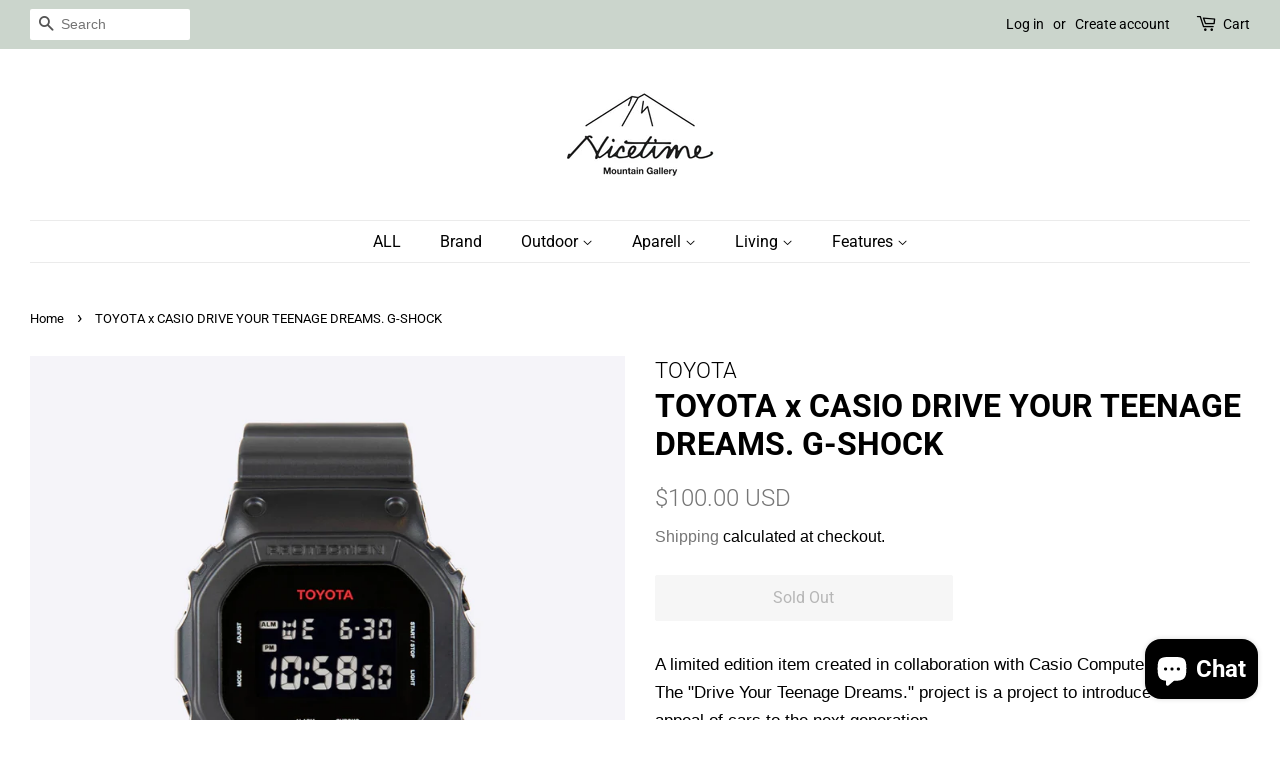

--- FILE ---
content_type: text/html; charset=utf-8
request_url: https://global.nicetime-mountain.com/products/126596
body_size: 16984
content:
<!doctype html>
<html class="no-js">
<head>

  <!-- Basic page needs ================================================== -->
  <meta charset="utf-8">
  <meta http-equiv="X-UA-Compatible" content="IE=edge,chrome=1">

  
  <link rel="shortcut icon" href="//global.nicetime-mountain.com/cdn/shop/files/icon-32x32_32x32.png?v=1620460694" type="image/png" />
  

  <!-- Title and description ================================================== -->
  <title>
  TOYOTA x CASIO DRIVE YOUR TEENAGE DREAMS. G-SHOCK &ndash; Nicetime Mountain Gallery
  </title>

  
  <meta name="description" content="A limited edition item created in collaboration with Casio Computer Co. The &quot;Drive Your Teenage Dreams.&quot; project is a project to introduce the new appeal of cars to the next generation. This &quot;G-SHOCK,&quot; inspired by the matte black Hiace, features the same matte black body and the TOYOTA logo that emerges in the dark. Sp">
  

  <!-- Social meta ================================================== -->
  <!-- /snippets/social-meta-tags.liquid -->




<meta property="og:site_name" content="Nicetime Mountain Gallery">
<meta property="og:url" content="https://global.nicetime-mountain.com/products/126596">
<meta property="og:title" content="TOYOTA x CASIO DRIVE YOUR TEENAGE DREAMS. G-SHOCK">
<meta property="og:type" content="product">
<meta property="og:description" content="A limited edition item created in collaboration with Casio Computer Co. The &quot;Drive Your Teenage Dreams.&quot; project is a project to introduce the new appeal of cars to the next generation. This &quot;G-SHOCK,&quot; inspired by the matte black Hiace, features the same matte black body and the TOYOTA logo that emerges in the dark. Sp">

  <meta property="og:price:amount" content="100.00">
  <meta property="og:price:currency" content="USD">

<meta property="og:image" content="http://global.nicetime-mountain.com/cdn/shop/products/01_5b110730-4787-47b9-9e7d-f3a81df7a5a6_1200x1200.jpg?v=1649243103"><meta property="og:image" content="http://global.nicetime-mountain.com/cdn/shop/products/02_f67aa9e4-352f-4380-a591-9a62095e5dfc_1200x1200.jpg?v=1649243103">
<meta property="og:image:secure_url" content="https://global.nicetime-mountain.com/cdn/shop/products/01_5b110730-4787-47b9-9e7d-f3a81df7a5a6_1200x1200.jpg?v=1649243103"><meta property="og:image:secure_url" content="https://global.nicetime-mountain.com/cdn/shop/products/02_f67aa9e4-352f-4380-a591-9a62095e5dfc_1200x1200.jpg?v=1649243103">


<meta name="twitter:card" content="summary_large_image">
<meta name="twitter:title" content="TOYOTA x CASIO DRIVE YOUR TEENAGE DREAMS. G-SHOCK">
<meta name="twitter:description" content="A limited edition item created in collaboration with Casio Computer Co. The &quot;Drive Your Teenage Dreams.&quot; project is a project to introduce the new appeal of cars to the next generation. This &quot;G-SHOCK,&quot; inspired by the matte black Hiace, features the same matte black body and the TOYOTA logo that emerges in the dark. Sp">


  <!-- Helpers ================================================== -->
  <link rel="canonical" href="https://global.nicetime-mountain.com/products/126596">
  <meta name="viewport" content="width=device-width,initial-scale=1">
  <meta name="theme-color" content="#767676">

  <!-- CSS ================================================== -->
  <link href="//global.nicetime-mountain.com/cdn/shop/t/7/assets/timber.scss.css?v=46200175836429877721759259795" rel="stylesheet" type="text/css" media="all" />
  <link href="//global.nicetime-mountain.com/cdn/shop/t/7/assets/theme.scss.css?v=114733802542215219531759259794" rel="stylesheet" type="text/css" media="all" />
  <link href="//global.nicetime-mountain.com/cdn/shop/t/7/assets/bundle.css?541" rel="stylesheet" type="text/css" media="all" />
  <link href="//global.nicetime-mountain.com/cdn/shop/t/7/assets/item-description.css?v=171513595334684206561645948575" rel="stylesheet" type="text/css" media="all" />
  <script>
    window.theme = window.theme || {};

    var theme = {
      strings: {
        addToCart: "Add to Cart",
        soldOut: "Sold Out",
        unavailable: "Unavailable",
        zoomClose: "Close (Esc)",
        zoomPrev: "Previous (Left arrow key)",
        zoomNext: "Next (Right arrow key)",
        addressError: "Error looking up that address",
        addressNoResults: "No results for that address",
        addressQueryLimit: "You have exceeded the Google API usage limit. Consider upgrading to a \u003ca href=\"https:\/\/developers.google.com\/maps\/premium\/usage-limits\"\u003ePremium Plan\u003c\/a\u003e.",
        authError: "There was a problem authenticating your Google Maps API Key."
      },
      settings: {
        // Adding some settings to allow the editor to update correctly when they are changed
        enableWideLayout: true,
        typeAccentTransform: false,
        typeAccentSpacing: false,
        baseFontSize: '17px',
        headerBaseFontSize: '32px',
        accentFontSize: '16px'
      },
      variables: {
        mediaQueryMedium: 'screen and (max-width: 768px)',
        bpSmall: false
      },
      moneyFormat: "${{amount}} USD"
    }

    document.documentElement.className = document.documentElement.className.replace('no-js', 'supports-js');
  </script>

  <!-- Header hook for plugins ================================================== -->
  <script>window.performance && window.performance.mark && window.performance.mark('shopify.content_for_header.start');</script><meta name="facebook-domain-verification" content="joy7makhnpw20djw4ndlr4rpgmrww3">
<meta id="shopify-digital-wallet" name="shopify-digital-wallet" content="/27088224337/digital_wallets/dialog">
<meta name="shopify-checkout-api-token" content="96611272ab6b848c59e14b666fcd4d92">
<link rel="alternate" type="application/json+oembed" href="https://global.nicetime-mountain.com/products/126596.oembed">
<script async="async" src="/checkouts/internal/preloads.js?locale=en-US"></script>
<link rel="preconnect" href="https://shop.app" crossorigin="anonymous">
<script async="async" src="https://shop.app/checkouts/internal/preloads.js?locale=en-US&shop_id=27088224337" crossorigin="anonymous"></script>
<script id="shopify-features" type="application/json">{"accessToken":"96611272ab6b848c59e14b666fcd4d92","betas":["rich-media-storefront-analytics"],"domain":"global.nicetime-mountain.com","predictiveSearch":true,"shopId":27088224337,"locale":"en"}</script>
<script>var Shopify = Shopify || {};
Shopify.shop = "fukaya.myshopify.com";
Shopify.locale = "en";
Shopify.currency = {"active":"USD","rate":"1.0"};
Shopify.country = "US";
Shopify.theme = {"name":"Minimal-custom","id":83031064657,"schema_name":"Minimal","schema_version":"11.7.19","theme_store_id":380,"role":"main"};
Shopify.theme.handle = "null";
Shopify.theme.style = {"id":null,"handle":null};
Shopify.cdnHost = "global.nicetime-mountain.com/cdn";
Shopify.routes = Shopify.routes || {};
Shopify.routes.root = "/";</script>
<script type="module">!function(o){(o.Shopify=o.Shopify||{}).modules=!0}(window);</script>
<script>!function(o){function n(){var o=[];function n(){o.push(Array.prototype.slice.apply(arguments))}return n.q=o,n}var t=o.Shopify=o.Shopify||{};t.loadFeatures=n(),t.autoloadFeatures=n()}(window);</script>
<script>
  window.ShopifyPay = window.ShopifyPay || {};
  window.ShopifyPay.apiHost = "shop.app\/pay";
  window.ShopifyPay.redirectState = null;
</script>
<script id="shop-js-analytics" type="application/json">{"pageType":"product"}</script>
<script defer="defer" async type="module" src="//global.nicetime-mountain.com/cdn/shopifycloud/shop-js/modules/v2/client.init-shop-cart-sync_D0dqhulL.en.esm.js"></script>
<script defer="defer" async type="module" src="//global.nicetime-mountain.com/cdn/shopifycloud/shop-js/modules/v2/chunk.common_CpVO7qML.esm.js"></script>
<script type="module">
  await import("//global.nicetime-mountain.com/cdn/shopifycloud/shop-js/modules/v2/client.init-shop-cart-sync_D0dqhulL.en.esm.js");
await import("//global.nicetime-mountain.com/cdn/shopifycloud/shop-js/modules/v2/chunk.common_CpVO7qML.esm.js");

  window.Shopify.SignInWithShop?.initShopCartSync?.({"fedCMEnabled":true,"windoidEnabled":true});

</script>
<script>
  window.Shopify = window.Shopify || {};
  if (!window.Shopify.featureAssets) window.Shopify.featureAssets = {};
  window.Shopify.featureAssets['shop-js'] = {"shop-cart-sync":["modules/v2/client.shop-cart-sync_D9bwt38V.en.esm.js","modules/v2/chunk.common_CpVO7qML.esm.js"],"init-fed-cm":["modules/v2/client.init-fed-cm_BJ8NPuHe.en.esm.js","modules/v2/chunk.common_CpVO7qML.esm.js"],"init-shop-email-lookup-coordinator":["modules/v2/client.init-shop-email-lookup-coordinator_pVrP2-kG.en.esm.js","modules/v2/chunk.common_CpVO7qML.esm.js"],"shop-cash-offers":["modules/v2/client.shop-cash-offers_CNh7FWN-.en.esm.js","modules/v2/chunk.common_CpVO7qML.esm.js","modules/v2/chunk.modal_DKF6x0Jh.esm.js"],"init-shop-cart-sync":["modules/v2/client.init-shop-cart-sync_D0dqhulL.en.esm.js","modules/v2/chunk.common_CpVO7qML.esm.js"],"init-windoid":["modules/v2/client.init-windoid_DaoAelzT.en.esm.js","modules/v2/chunk.common_CpVO7qML.esm.js"],"shop-toast-manager":["modules/v2/client.shop-toast-manager_1DND8Tac.en.esm.js","modules/v2/chunk.common_CpVO7qML.esm.js"],"pay-button":["modules/v2/client.pay-button_CFeQi1r6.en.esm.js","modules/v2/chunk.common_CpVO7qML.esm.js"],"shop-button":["modules/v2/client.shop-button_Ca94MDdQ.en.esm.js","modules/v2/chunk.common_CpVO7qML.esm.js"],"shop-login-button":["modules/v2/client.shop-login-button_DPYNfp1Z.en.esm.js","modules/v2/chunk.common_CpVO7qML.esm.js","modules/v2/chunk.modal_DKF6x0Jh.esm.js"],"avatar":["modules/v2/client.avatar_BTnouDA3.en.esm.js"],"shop-follow-button":["modules/v2/client.shop-follow-button_BMKh4nJE.en.esm.js","modules/v2/chunk.common_CpVO7qML.esm.js","modules/v2/chunk.modal_DKF6x0Jh.esm.js"],"init-customer-accounts-sign-up":["modules/v2/client.init-customer-accounts-sign-up_CJXi5kRN.en.esm.js","modules/v2/client.shop-login-button_DPYNfp1Z.en.esm.js","modules/v2/chunk.common_CpVO7qML.esm.js","modules/v2/chunk.modal_DKF6x0Jh.esm.js"],"init-shop-for-new-customer-accounts":["modules/v2/client.init-shop-for-new-customer-accounts_BoBxkgWu.en.esm.js","modules/v2/client.shop-login-button_DPYNfp1Z.en.esm.js","modules/v2/chunk.common_CpVO7qML.esm.js","modules/v2/chunk.modal_DKF6x0Jh.esm.js"],"init-customer-accounts":["modules/v2/client.init-customer-accounts_DCuDTzpR.en.esm.js","modules/v2/client.shop-login-button_DPYNfp1Z.en.esm.js","modules/v2/chunk.common_CpVO7qML.esm.js","modules/v2/chunk.modal_DKF6x0Jh.esm.js"],"checkout-modal":["modules/v2/client.checkout-modal_U_3e4VxF.en.esm.js","modules/v2/chunk.common_CpVO7qML.esm.js","modules/v2/chunk.modal_DKF6x0Jh.esm.js"],"lead-capture":["modules/v2/client.lead-capture_DEgn0Z8u.en.esm.js","modules/v2/chunk.common_CpVO7qML.esm.js","modules/v2/chunk.modal_DKF6x0Jh.esm.js"],"shop-login":["modules/v2/client.shop-login_CoM5QKZ_.en.esm.js","modules/v2/chunk.common_CpVO7qML.esm.js","modules/v2/chunk.modal_DKF6x0Jh.esm.js"],"payment-terms":["modules/v2/client.payment-terms_BmrqWn8r.en.esm.js","modules/v2/chunk.common_CpVO7qML.esm.js","modules/v2/chunk.modal_DKF6x0Jh.esm.js"]};
</script>
<script>(function() {
  var isLoaded = false;
  function asyncLoad() {
    if (isLoaded) return;
    isLoaded = true;
    var urls = ["https:\/\/instafeed.nfcube.com\/cdn\/30b8430c7ed1b050a431df96fb557af3.js?shop=fukaya.myshopify.com"];
    for (var i = 0; i < urls.length; i++) {
      var s = document.createElement('script');
      s.type = 'text/javascript';
      s.async = true;
      s.src = urls[i];
      var x = document.getElementsByTagName('script')[0];
      x.parentNode.insertBefore(s, x);
    }
  };
  if(window.attachEvent) {
    window.attachEvent('onload', asyncLoad);
  } else {
    window.addEventListener('load', asyncLoad, false);
  }
})();</script>
<script id="__st">var __st={"a":27088224337,"offset":32400,"reqid":"09b0b02b-2fb3-4915-91be-12096a3f2335-1764760132","pageurl":"global.nicetime-mountain.com\/products\/126596","u":"20c0c9295256","p":"product","rtyp":"product","rid":7240988786860};</script>
<script>window.ShopifyPaypalV4VisibilityTracking = true;</script>
<script id="captcha-bootstrap">!function(){'use strict';const t='contact',e='account',n='new_comment',o=[[t,t],['blogs',n],['comments',n],[t,'customer']],c=[[e,'customer_login'],[e,'guest_login'],[e,'recover_customer_password'],[e,'create_customer']],r=t=>t.map((([t,e])=>`form[action*='/${t}']:not([data-nocaptcha='true']) input[name='form_type'][value='${e}']`)).join(','),a=t=>()=>t?[...document.querySelectorAll(t)].map((t=>t.form)):[];function s(){const t=[...o],e=r(t);return a(e)}const i='password',u='form_key',d=['recaptcha-v3-token','g-recaptcha-response','h-captcha-response',i],f=()=>{try{return window.sessionStorage}catch{return}},m='__shopify_v',_=t=>t.elements[u];function p(t,e,n=!1){try{const o=window.sessionStorage,c=JSON.parse(o.getItem(e)),{data:r}=function(t){const{data:e,action:n}=t;return t[m]||n?{data:e,action:n}:{data:t,action:n}}(c);for(const[e,n]of Object.entries(r))t.elements[e]&&(t.elements[e].value=n);n&&o.removeItem(e)}catch(o){console.error('form repopulation failed',{error:o})}}const l='form_type',E='cptcha';function T(t){t.dataset[E]=!0}const w=window,h=w.document,L='Shopify',v='ce_forms',y='captcha';let A=!1;((t,e)=>{const n=(g='f06e6c50-85a8-45c8-87d0-21a2b65856fe',I='https://cdn.shopify.com/shopifycloud/storefront-forms-hcaptcha/ce_storefront_forms_captcha_hcaptcha.v1.5.2.iife.js',D={infoText:'Protected by hCaptcha',privacyText:'Privacy',termsText:'Terms'},(t,e,n)=>{const o=w[L][v],c=o.bindForm;if(c)return c(t,g,e,D).then(n);var r;o.q.push([[t,g,e,D],n]),r=I,A||(h.body.append(Object.assign(h.createElement('script'),{id:'captcha-provider',async:!0,src:r})),A=!0)});var g,I,D;w[L]=w[L]||{},w[L][v]=w[L][v]||{},w[L][v].q=[],w[L][y]=w[L][y]||{},w[L][y].protect=function(t,e){n(t,void 0,e),T(t)},Object.freeze(w[L][y]),function(t,e,n,w,h,L){const[v,y,A,g]=function(t,e,n){const i=e?o:[],u=t?c:[],d=[...i,...u],f=r(d),m=r(i),_=r(d.filter((([t,e])=>n.includes(e))));return[a(f),a(m),a(_),s()]}(w,h,L),I=t=>{const e=t.target;return e instanceof HTMLFormElement?e:e&&e.form},D=t=>v().includes(t);t.addEventListener('submit',(t=>{const e=I(t);if(!e)return;const n=D(e)&&!e.dataset.hcaptchaBound&&!e.dataset.recaptchaBound,o=_(e),c=g().includes(e)&&(!o||!o.value);(n||c)&&t.preventDefault(),c&&!n&&(function(t){try{if(!f())return;!function(t){const e=f();if(!e)return;const n=_(t);if(!n)return;const o=n.value;o&&e.removeItem(o)}(t);const e=Array.from(Array(32),(()=>Math.random().toString(36)[2])).join('');!function(t,e){_(t)||t.append(Object.assign(document.createElement('input'),{type:'hidden',name:u})),t.elements[u].value=e}(t,e),function(t,e){const n=f();if(!n)return;const o=[...t.querySelectorAll(`input[type='${i}']`)].map((({name:t})=>t)),c=[...d,...o],r={};for(const[a,s]of new FormData(t).entries())c.includes(a)||(r[a]=s);n.setItem(e,JSON.stringify({[m]:1,action:t.action,data:r}))}(t,e)}catch(e){console.error('failed to persist form',e)}}(e),e.submit())}));const S=(t,e)=>{t&&!t.dataset[E]&&(n(t,e.some((e=>e===t))),T(t))};for(const o of['focusin','change'])t.addEventListener(o,(t=>{const e=I(t);D(e)&&S(e,y())}));const B=e.get('form_key'),M=e.get(l),P=B&&M;t.addEventListener('DOMContentLoaded',(()=>{const t=y();if(P)for(const e of t)e.elements[l].value===M&&p(e,B);[...new Set([...A(),...v().filter((t=>'true'===t.dataset.shopifyCaptcha))])].forEach((e=>S(e,t)))}))}(h,new URLSearchParams(w.location.search),n,t,e,['guest_login'])})(!0,!0)}();</script>
<script integrity="sha256-52AcMU7V7pcBOXWImdc/TAGTFKeNjmkeM1Pvks/DTgc=" data-source-attribution="shopify.loadfeatures" defer="defer" src="//global.nicetime-mountain.com/cdn/shopifycloud/storefront/assets/storefront/load_feature-81c60534.js" crossorigin="anonymous"></script>
<script crossorigin="anonymous" defer="defer" src="//global.nicetime-mountain.com/cdn/shopifycloud/storefront/assets/shopify_pay/storefront-65b4c6d7.js?v=20250812"></script>
<script data-source-attribution="shopify.dynamic_checkout.dynamic.init">var Shopify=Shopify||{};Shopify.PaymentButton=Shopify.PaymentButton||{isStorefrontPortableWallets:!0,init:function(){window.Shopify.PaymentButton.init=function(){};var t=document.createElement("script");t.src="https://global.nicetime-mountain.com/cdn/shopifycloud/portable-wallets/latest/portable-wallets.en.js",t.type="module",document.head.appendChild(t)}};
</script>
<script data-source-attribution="shopify.dynamic_checkout.buyer_consent">
  function portableWalletsHideBuyerConsent(e){var t=document.getElementById("shopify-buyer-consent"),n=document.getElementById("shopify-subscription-policy-button");t&&n&&(t.classList.add("hidden"),t.setAttribute("aria-hidden","true"),n.removeEventListener("click",e))}function portableWalletsShowBuyerConsent(e){var t=document.getElementById("shopify-buyer-consent"),n=document.getElementById("shopify-subscription-policy-button");t&&n&&(t.classList.remove("hidden"),t.removeAttribute("aria-hidden"),n.addEventListener("click",e))}window.Shopify?.PaymentButton&&(window.Shopify.PaymentButton.hideBuyerConsent=portableWalletsHideBuyerConsent,window.Shopify.PaymentButton.showBuyerConsent=portableWalletsShowBuyerConsent);
</script>
<script>
  function portableWalletsCleanup(e){e&&e.src&&console.error("Failed to load portable wallets script "+e.src);var t=document.querySelectorAll("shopify-accelerated-checkout .shopify-payment-button__skeleton, shopify-accelerated-checkout-cart .wallet-cart-button__skeleton"),e=document.getElementById("shopify-buyer-consent");for(let e=0;e<t.length;e++)t[e].remove();e&&e.remove()}function portableWalletsNotLoadedAsModule(e){e instanceof ErrorEvent&&"string"==typeof e.message&&e.message.includes("import.meta")&&"string"==typeof e.filename&&e.filename.includes("portable-wallets")&&(window.removeEventListener("error",portableWalletsNotLoadedAsModule),window.Shopify.PaymentButton.failedToLoad=e,"loading"===document.readyState?document.addEventListener("DOMContentLoaded",window.Shopify.PaymentButton.init):window.Shopify.PaymentButton.init())}window.addEventListener("error",portableWalletsNotLoadedAsModule);
</script>

<script type="module" src="https://global.nicetime-mountain.com/cdn/shopifycloud/portable-wallets/latest/portable-wallets.en.js" onError="portableWalletsCleanup(this)" crossorigin="anonymous"></script>
<script nomodule>
  document.addEventListener("DOMContentLoaded", portableWalletsCleanup);
</script>

<link id="shopify-accelerated-checkout-styles" rel="stylesheet" media="screen" href="https://global.nicetime-mountain.com/cdn/shopifycloud/portable-wallets/latest/accelerated-checkout-backwards-compat.css" crossorigin="anonymous">
<style id="shopify-accelerated-checkout-cart">
        #shopify-buyer-consent {
  margin-top: 1em;
  display: inline-block;
  width: 100%;
}

#shopify-buyer-consent.hidden {
  display: none;
}

#shopify-subscription-policy-button {
  background: none;
  border: none;
  padding: 0;
  text-decoration: underline;
  font-size: inherit;
  cursor: pointer;
}

#shopify-subscription-policy-button::before {
  box-shadow: none;
}

      </style>

<script>window.performance && window.performance.mark && window.performance.mark('shopify.content_for_header.end');</script>

  <script src="//global.nicetime-mountain.com/cdn/shop/t/7/assets/jquery-2.2.3.min.js?v=58211863146907186831591946482" type="text/javascript"></script>

  <script src="//global.nicetime-mountain.com/cdn/shop/t/7/assets/lazysizes.min.js?v=155223123402716617051591946486" async="async"></script>

  
  

<script src="https://cdn.shopify.com/extensions/7bc9bb47-adfa-4267-963e-cadee5096caf/inbox-1252/assets/inbox-chat-loader.js" type="text/javascript" defer="defer"></script>
<link href="https://monorail-edge.shopifysvc.com" rel="dns-prefetch">
<script>(function(){if ("sendBeacon" in navigator && "performance" in window) {try {var session_token_from_headers = performance.getEntriesByType('navigation')[0].serverTiming.find(x => x.name == '_s').description;} catch {var session_token_from_headers = undefined;}var session_cookie_matches = document.cookie.match(/_shopify_s=([^;]*)/);var session_token_from_cookie = session_cookie_matches && session_cookie_matches.length === 2 ? session_cookie_matches[1] : "";var session_token = session_token_from_headers || session_token_from_cookie || "";function handle_abandonment_event(e) {var entries = performance.getEntries().filter(function(entry) {return /monorail-edge.shopifysvc.com/.test(entry.name);});if (!window.abandonment_tracked && entries.length === 0) {window.abandonment_tracked = true;var currentMs = Date.now();var navigation_start = performance.timing.navigationStart;var payload = {shop_id: 27088224337,url: window.location.href,navigation_start,duration: currentMs - navigation_start,session_token,page_type: "product"};window.navigator.sendBeacon("https://monorail-edge.shopifysvc.com/v1/produce", JSON.stringify({schema_id: "online_store_buyer_site_abandonment/1.1",payload: payload,metadata: {event_created_at_ms: currentMs,event_sent_at_ms: currentMs}}));}}window.addEventListener('pagehide', handle_abandonment_event);}}());</script>
<script id="web-pixels-manager-setup">(function e(e,d,r,n,o){if(void 0===o&&(o={}),!Boolean(null===(a=null===(i=window.Shopify)||void 0===i?void 0:i.analytics)||void 0===a?void 0:a.replayQueue)){var i,a;window.Shopify=window.Shopify||{};var t=window.Shopify;t.analytics=t.analytics||{};var s=t.analytics;s.replayQueue=[],s.publish=function(e,d,r){return s.replayQueue.push([e,d,r]),!0};try{self.performance.mark("wpm:start")}catch(e){}var l=function(){var e={modern:/Edge?\/(1{2}[4-9]|1[2-9]\d|[2-9]\d{2}|\d{4,})\.\d+(\.\d+|)|Firefox\/(1{2}[4-9]|1[2-9]\d|[2-9]\d{2}|\d{4,})\.\d+(\.\d+|)|Chrom(ium|e)\/(9{2}|\d{3,})\.\d+(\.\d+|)|(Maci|X1{2}).+ Version\/(15\.\d+|(1[6-9]|[2-9]\d|\d{3,})\.\d+)([,.]\d+|)( \(\w+\)|)( Mobile\/\w+|) Safari\/|Chrome.+OPR\/(9{2}|\d{3,})\.\d+\.\d+|(CPU[ +]OS|iPhone[ +]OS|CPU[ +]iPhone|CPU IPhone OS|CPU iPad OS)[ +]+(15[._]\d+|(1[6-9]|[2-9]\d|\d{3,})[._]\d+)([._]\d+|)|Android:?[ /-](13[3-9]|1[4-9]\d|[2-9]\d{2}|\d{4,})(\.\d+|)(\.\d+|)|Android.+Firefox\/(13[5-9]|1[4-9]\d|[2-9]\d{2}|\d{4,})\.\d+(\.\d+|)|Android.+Chrom(ium|e)\/(13[3-9]|1[4-9]\d|[2-9]\d{2}|\d{4,})\.\d+(\.\d+|)|SamsungBrowser\/([2-9]\d|\d{3,})\.\d+/,legacy:/Edge?\/(1[6-9]|[2-9]\d|\d{3,})\.\d+(\.\d+|)|Firefox\/(5[4-9]|[6-9]\d|\d{3,})\.\d+(\.\d+|)|Chrom(ium|e)\/(5[1-9]|[6-9]\d|\d{3,})\.\d+(\.\d+|)([\d.]+$|.*Safari\/(?![\d.]+ Edge\/[\d.]+$))|(Maci|X1{2}).+ Version\/(10\.\d+|(1[1-9]|[2-9]\d|\d{3,})\.\d+)([,.]\d+|)( \(\w+\)|)( Mobile\/\w+|) Safari\/|Chrome.+OPR\/(3[89]|[4-9]\d|\d{3,})\.\d+\.\d+|(CPU[ +]OS|iPhone[ +]OS|CPU[ +]iPhone|CPU IPhone OS|CPU iPad OS)[ +]+(10[._]\d+|(1[1-9]|[2-9]\d|\d{3,})[._]\d+)([._]\d+|)|Android:?[ /-](13[3-9]|1[4-9]\d|[2-9]\d{2}|\d{4,})(\.\d+|)(\.\d+|)|Mobile Safari.+OPR\/([89]\d|\d{3,})\.\d+\.\d+|Android.+Firefox\/(13[5-9]|1[4-9]\d|[2-9]\d{2}|\d{4,})\.\d+(\.\d+|)|Android.+Chrom(ium|e)\/(13[3-9]|1[4-9]\d|[2-9]\d{2}|\d{4,})\.\d+(\.\d+|)|Android.+(UC? ?Browser|UCWEB|U3)[ /]?(15\.([5-9]|\d{2,})|(1[6-9]|[2-9]\d|\d{3,})\.\d+)\.\d+|SamsungBrowser\/(5\.\d+|([6-9]|\d{2,})\.\d+)|Android.+MQ{2}Browser\/(14(\.(9|\d{2,})|)|(1[5-9]|[2-9]\d|\d{3,})(\.\d+|))(\.\d+|)|K[Aa][Ii]OS\/(3\.\d+|([4-9]|\d{2,})\.\d+)(\.\d+|)/},d=e.modern,r=e.legacy,n=navigator.userAgent;return n.match(d)?"modern":n.match(r)?"legacy":"unknown"}(),u="modern"===l?"modern":"legacy",c=(null!=n?n:{modern:"",legacy:""})[u],f=function(e){return[e.baseUrl,"/wpm","/b",e.hashVersion,"modern"===e.buildTarget?"m":"l",".js"].join("")}({baseUrl:d,hashVersion:r,buildTarget:u}),m=function(e){var d=e.version,r=e.bundleTarget,n=e.surface,o=e.pageUrl,i=e.monorailEndpoint;return{emit:function(e){var a=e.status,t=e.errorMsg,s=(new Date).getTime(),l=JSON.stringify({metadata:{event_sent_at_ms:s},events:[{schema_id:"web_pixels_manager_load/3.1",payload:{version:d,bundle_target:r,page_url:o,status:a,surface:n,error_msg:t},metadata:{event_created_at_ms:s}}]});if(!i)return console&&console.warn&&console.warn("[Web Pixels Manager] No Monorail endpoint provided, skipping logging."),!1;try{return self.navigator.sendBeacon.bind(self.navigator)(i,l)}catch(e){}var u=new XMLHttpRequest;try{return u.open("POST",i,!0),u.setRequestHeader("Content-Type","text/plain"),u.send(l),!0}catch(e){return console&&console.warn&&console.warn("[Web Pixels Manager] Got an unhandled error while logging to Monorail."),!1}}}}({version:r,bundleTarget:l,surface:e.surface,pageUrl:self.location.href,monorailEndpoint:e.monorailEndpoint});try{o.browserTarget=l,function(e){var d=e.src,r=e.async,n=void 0===r||r,o=e.onload,i=e.onerror,a=e.sri,t=e.scriptDataAttributes,s=void 0===t?{}:t,l=document.createElement("script"),u=document.querySelector("head"),c=document.querySelector("body");if(l.async=n,l.src=d,a&&(l.integrity=a,l.crossOrigin="anonymous"),s)for(var f in s)if(Object.prototype.hasOwnProperty.call(s,f))try{l.dataset[f]=s[f]}catch(e){}if(o&&l.addEventListener("load",o),i&&l.addEventListener("error",i),u)u.appendChild(l);else{if(!c)throw new Error("Did not find a head or body element to append the script");c.appendChild(l)}}({src:f,async:!0,onload:function(){if(!function(){var e,d;return Boolean(null===(d=null===(e=window.Shopify)||void 0===e?void 0:e.analytics)||void 0===d?void 0:d.initialized)}()){var d=window.webPixelsManager.init(e)||void 0;if(d){var r=window.Shopify.analytics;r.replayQueue.forEach((function(e){var r=e[0],n=e[1],o=e[2];d.publishCustomEvent(r,n,o)})),r.replayQueue=[],r.publish=d.publishCustomEvent,r.visitor=d.visitor,r.initialized=!0}}},onerror:function(){return m.emit({status:"failed",errorMsg:"".concat(f," has failed to load")})},sri:function(e){var d=/^sha384-[A-Za-z0-9+/=]+$/;return"string"==typeof e&&d.test(e)}(c)?c:"",scriptDataAttributes:o}),m.emit({status:"loading"})}catch(e){m.emit({status:"failed",errorMsg:(null==e?void 0:e.message)||"Unknown error"})}}})({shopId: 27088224337,storefrontBaseUrl: "https://global.nicetime-mountain.com",extensionsBaseUrl: "https://extensions.shopifycdn.com/cdn/shopifycloud/web-pixels-manager",monorailEndpoint: "https://monorail-edge.shopifysvc.com/unstable/produce_batch",surface: "storefront-renderer",enabledBetaFlags: ["2dca8a86"],webPixelsConfigList: [{"id":"213319852","configuration":"{\"pixel_id\":\"775126343561509\",\"pixel_type\":\"facebook_pixel\",\"metaapp_system_user_token\":\"-\"}","eventPayloadVersion":"v1","runtimeContext":"OPEN","scriptVersion":"ca16bc87fe92b6042fbaa3acc2fbdaa6","type":"APP","apiClientId":2329312,"privacyPurposes":["ANALYTICS","MARKETING","SALE_OF_DATA"],"dataSharingAdjustments":{"protectedCustomerApprovalScopes":["read_customer_address","read_customer_email","read_customer_name","read_customer_personal_data","read_customer_phone"]}},{"id":"75825324","eventPayloadVersion":"v1","runtimeContext":"LAX","scriptVersion":"1","type":"CUSTOM","privacyPurposes":["ANALYTICS"],"name":"Google Analytics tag (migrated)"},{"id":"shopify-app-pixel","configuration":"{}","eventPayloadVersion":"v1","runtimeContext":"STRICT","scriptVersion":"0450","apiClientId":"shopify-pixel","type":"APP","privacyPurposes":["ANALYTICS","MARKETING"]},{"id":"shopify-custom-pixel","eventPayloadVersion":"v1","runtimeContext":"LAX","scriptVersion":"0450","apiClientId":"shopify-pixel","type":"CUSTOM","privacyPurposes":["ANALYTICS","MARKETING"]}],isMerchantRequest: false,initData: {"shop":{"name":"Nicetime Mountain Gallery","paymentSettings":{"currencyCode":"USD"},"myshopifyDomain":"fukaya.myshopify.com","countryCode":"JP","storefrontUrl":"https:\/\/global.nicetime-mountain.com"},"customer":null,"cart":null,"checkout":null,"productVariants":[{"price":{"amount":100.0,"currencyCode":"USD"},"product":{"title":"TOYOTA x CASIO DRIVE YOUR TEENAGE DREAMS. G-SHOCK","vendor":"TOYOTA","id":"7240988786860","untranslatedTitle":"TOYOTA x CASIO DRIVE YOUR TEENAGE DREAMS. G-SHOCK","url":"\/products\/126596","type":""},"id":"41444141236396","image":{"src":"\/\/global.nicetime-mountain.com\/cdn\/shop\/products\/01_5b110730-4787-47b9-9e7d-f3a81df7a5a6.jpg?v=1649243103"},"sku":"126596","title":"Default Title","untranslatedTitle":"Default Title"}],"purchasingCompany":null},},"https://global.nicetime-mountain.com/cdn","ae1676cfwd2530674p4253c800m34e853cb",{"modern":"","legacy":""},{"shopId":"27088224337","storefrontBaseUrl":"https:\/\/global.nicetime-mountain.com","extensionBaseUrl":"https:\/\/extensions.shopifycdn.com\/cdn\/shopifycloud\/web-pixels-manager","surface":"storefront-renderer","enabledBetaFlags":"[\"2dca8a86\"]","isMerchantRequest":"false","hashVersion":"ae1676cfwd2530674p4253c800m34e853cb","publish":"custom","events":"[[\"page_viewed\",{}],[\"product_viewed\",{\"productVariant\":{\"price\":{\"amount\":100.0,\"currencyCode\":\"USD\"},\"product\":{\"title\":\"TOYOTA x CASIO DRIVE YOUR TEENAGE DREAMS. G-SHOCK\",\"vendor\":\"TOYOTA\",\"id\":\"7240988786860\",\"untranslatedTitle\":\"TOYOTA x CASIO DRIVE YOUR TEENAGE DREAMS. G-SHOCK\",\"url\":\"\/products\/126596\",\"type\":\"\"},\"id\":\"41444141236396\",\"image\":{\"src\":\"\/\/global.nicetime-mountain.com\/cdn\/shop\/products\/01_5b110730-4787-47b9-9e7d-f3a81df7a5a6.jpg?v=1649243103\"},\"sku\":\"126596\",\"title\":\"Default Title\",\"untranslatedTitle\":\"Default Title\"}}]]"});</script><script>
  window.ShopifyAnalytics = window.ShopifyAnalytics || {};
  window.ShopifyAnalytics.meta = window.ShopifyAnalytics.meta || {};
  window.ShopifyAnalytics.meta.currency = 'USD';
  var meta = {"product":{"id":7240988786860,"gid":"gid:\/\/shopify\/Product\/7240988786860","vendor":"TOYOTA","type":"","variants":[{"id":41444141236396,"price":10000,"name":"TOYOTA x CASIO DRIVE YOUR TEENAGE DREAMS. G-SHOCK","public_title":null,"sku":"126596"}],"remote":false},"page":{"pageType":"product","resourceType":"product","resourceId":7240988786860}};
  for (var attr in meta) {
    window.ShopifyAnalytics.meta[attr] = meta[attr];
  }
</script>
<script class="analytics">
  (function () {
    var customDocumentWrite = function(content) {
      var jquery = null;

      if (window.jQuery) {
        jquery = window.jQuery;
      } else if (window.Checkout && window.Checkout.$) {
        jquery = window.Checkout.$;
      }

      if (jquery) {
        jquery('body').append(content);
      }
    };

    var hasLoggedConversion = function(token) {
      if (token) {
        return document.cookie.indexOf('loggedConversion=' + token) !== -1;
      }
      return false;
    }

    var setCookieIfConversion = function(token) {
      if (token) {
        var twoMonthsFromNow = new Date(Date.now());
        twoMonthsFromNow.setMonth(twoMonthsFromNow.getMonth() + 2);

        document.cookie = 'loggedConversion=' + token + '; expires=' + twoMonthsFromNow;
      }
    }

    var trekkie = window.ShopifyAnalytics.lib = window.trekkie = window.trekkie || [];
    if (trekkie.integrations) {
      return;
    }
    trekkie.methods = [
      'identify',
      'page',
      'ready',
      'track',
      'trackForm',
      'trackLink'
    ];
    trekkie.factory = function(method) {
      return function() {
        var args = Array.prototype.slice.call(arguments);
        args.unshift(method);
        trekkie.push(args);
        return trekkie;
      };
    };
    for (var i = 0; i < trekkie.methods.length; i++) {
      var key = trekkie.methods[i];
      trekkie[key] = trekkie.factory(key);
    }
    trekkie.load = function(config) {
      trekkie.config = config || {};
      trekkie.config.initialDocumentCookie = document.cookie;
      var first = document.getElementsByTagName('script')[0];
      var script = document.createElement('script');
      script.type = 'text/javascript';
      script.onerror = function(e) {
        var scriptFallback = document.createElement('script');
        scriptFallback.type = 'text/javascript';
        scriptFallback.onerror = function(error) {
                var Monorail = {
      produce: function produce(monorailDomain, schemaId, payload) {
        var currentMs = new Date().getTime();
        var event = {
          schema_id: schemaId,
          payload: payload,
          metadata: {
            event_created_at_ms: currentMs,
            event_sent_at_ms: currentMs
          }
        };
        return Monorail.sendRequest("https://" + monorailDomain + "/v1/produce", JSON.stringify(event));
      },
      sendRequest: function sendRequest(endpointUrl, payload) {
        // Try the sendBeacon API
        if (window && window.navigator && typeof window.navigator.sendBeacon === 'function' && typeof window.Blob === 'function' && !Monorail.isIos12()) {
          var blobData = new window.Blob([payload], {
            type: 'text/plain'
          });

          if (window.navigator.sendBeacon(endpointUrl, blobData)) {
            return true;
          } // sendBeacon was not successful

        } // XHR beacon

        var xhr = new XMLHttpRequest();

        try {
          xhr.open('POST', endpointUrl);
          xhr.setRequestHeader('Content-Type', 'text/plain');
          xhr.send(payload);
        } catch (e) {
          console.log(e);
        }

        return false;
      },
      isIos12: function isIos12() {
        return window.navigator.userAgent.lastIndexOf('iPhone; CPU iPhone OS 12_') !== -1 || window.navigator.userAgent.lastIndexOf('iPad; CPU OS 12_') !== -1;
      }
    };
    Monorail.produce('monorail-edge.shopifysvc.com',
      'trekkie_storefront_load_errors/1.1',
      {shop_id: 27088224337,
      theme_id: 83031064657,
      app_name: "storefront",
      context_url: window.location.href,
      source_url: "//global.nicetime-mountain.com/cdn/s/trekkie.storefront.3c703df509f0f96f3237c9daa54e2777acf1a1dd.min.js"});

        };
        scriptFallback.async = true;
        scriptFallback.src = '//global.nicetime-mountain.com/cdn/s/trekkie.storefront.3c703df509f0f96f3237c9daa54e2777acf1a1dd.min.js';
        first.parentNode.insertBefore(scriptFallback, first);
      };
      script.async = true;
      script.src = '//global.nicetime-mountain.com/cdn/s/trekkie.storefront.3c703df509f0f96f3237c9daa54e2777acf1a1dd.min.js';
      first.parentNode.insertBefore(script, first);
    };
    trekkie.load(
      {"Trekkie":{"appName":"storefront","development":false,"defaultAttributes":{"shopId":27088224337,"isMerchantRequest":null,"themeId":83031064657,"themeCityHash":"14205519833761335700","contentLanguage":"en","currency":"USD","eventMetadataId":"08502980-ab1e-407a-9f6f-64befd023e52"},"isServerSideCookieWritingEnabled":true,"monorailRegion":"shop_domain","enabledBetaFlags":["f0df213a"]},"Session Attribution":{},"S2S":{"facebookCapiEnabled":true,"source":"trekkie-storefront-renderer","apiClientId":580111}}
    );

    var loaded = false;
    trekkie.ready(function() {
      if (loaded) return;
      loaded = true;

      window.ShopifyAnalytics.lib = window.trekkie;

      var originalDocumentWrite = document.write;
      document.write = customDocumentWrite;
      try { window.ShopifyAnalytics.merchantGoogleAnalytics.call(this); } catch(error) {};
      document.write = originalDocumentWrite;

      window.ShopifyAnalytics.lib.page(null,{"pageType":"product","resourceType":"product","resourceId":7240988786860,"shopifyEmitted":true});

      var match = window.location.pathname.match(/checkouts\/(.+)\/(thank_you|post_purchase)/)
      var token = match? match[1]: undefined;
      if (!hasLoggedConversion(token)) {
        setCookieIfConversion(token);
        window.ShopifyAnalytics.lib.track("Viewed Product",{"currency":"USD","variantId":41444141236396,"productId":7240988786860,"productGid":"gid:\/\/shopify\/Product\/7240988786860","name":"TOYOTA x CASIO DRIVE YOUR TEENAGE DREAMS. G-SHOCK","price":"100.00","sku":"126596","brand":"TOYOTA","variant":null,"category":"","nonInteraction":true,"remote":false},undefined,undefined,{"shopifyEmitted":true});
      window.ShopifyAnalytics.lib.track("monorail:\/\/trekkie_storefront_viewed_product\/1.1",{"currency":"USD","variantId":41444141236396,"productId":7240988786860,"productGid":"gid:\/\/shopify\/Product\/7240988786860","name":"TOYOTA x CASIO DRIVE YOUR TEENAGE DREAMS. G-SHOCK","price":"100.00","sku":"126596","brand":"TOYOTA","variant":null,"category":"","nonInteraction":true,"remote":false,"referer":"https:\/\/global.nicetime-mountain.com\/products\/126596"});
      }
    });


        var eventsListenerScript = document.createElement('script');
        eventsListenerScript.async = true;
        eventsListenerScript.src = "//global.nicetime-mountain.com/cdn/shopifycloud/storefront/assets/shop_events_listener-3da45d37.js";
        document.getElementsByTagName('head')[0].appendChild(eventsListenerScript);

})();</script>
  <script>
  if (!window.ga || (window.ga && typeof window.ga !== 'function')) {
    window.ga = function ga() {
      (window.ga.q = window.ga.q || []).push(arguments);
      if (window.Shopify && window.Shopify.analytics && typeof window.Shopify.analytics.publish === 'function') {
        window.Shopify.analytics.publish("ga_stub_called", {}, {sendTo: "google_osp_migration"});
      }
      console.error("Shopify's Google Analytics stub called with:", Array.from(arguments), "\nSee https://help.shopify.com/manual/promoting-marketing/pixels/pixel-migration#google for more information.");
    };
    if (window.Shopify && window.Shopify.analytics && typeof window.Shopify.analytics.publish === 'function') {
      window.Shopify.analytics.publish("ga_stub_initialized", {}, {sendTo: "google_osp_migration"});
    }
  }
</script>
<script
  defer
  src="https://global.nicetime-mountain.com/cdn/shopifycloud/perf-kit/shopify-perf-kit-2.1.2.min.js"
  data-application="storefront-renderer"
  data-shop-id="27088224337"
  data-render-region="gcp-us-east1"
  data-page-type="product"
  data-theme-instance-id="83031064657"
  data-theme-name="Minimal"
  data-theme-version="11.7.19"
  data-monorail-region="shop_domain"
  data-resource-timing-sampling-rate="10"
  data-shs="true"
  data-shs-beacon="true"
  data-shs-export-with-fetch="true"
  data-shs-logs-sample-rate="1"
></script>
</head>

<body id="toyota-x-casio-drive-your-teenage-dreams-g-shock" class="template-product">

  <div id="shopify-section-header" class="shopify-section"><style>
  .logo__image-wrapper {
    max-width: 180px;
  }
  /*================= If logo is above navigation ================== */
  
    .site-nav {
      
        border-top: 1px solid #ebebeb;
        border-bottom: 1px solid #ebebeb;
      
      margin-top: 30px;
    }

    
      .logo__image-wrapper {
        margin: 0 auto;
      }
    
  

  /*============ If logo is on the same line as navigation ============ */
  


  
</style>

<div data-section-id="header" data-section-type="header-section">
  <div class="header-bar">
    <div class="wrapper medium-down--hide">
      <div class="post-large--display-table">

        
          <div class="header-bar__left post-large--display-table-cell">

            

            

            
              <div class="header-bar__module header-bar__search">
                


  <form action="/search" method="get" class="header-bar__search-form clearfix" role="search">
    
    <button type="submit" class="btn btn--search icon-fallback-text header-bar__search-submit">
      <span class="icon icon-search" aria-hidden="true"></span>
      <span class="fallback-text">Search</span>
    </button>
    <input type="search" name="q" value="" aria-label="Search" class="header-bar__search-input" placeholder="Search">
  </form>


              </div>
            

          </div>
        

        <div class="header-bar__right post-large--display-table-cell">

          
            <ul class="header-bar__module header-bar__module--list">
              
                <li>
                  <a href="https://global.nicetime-mountain.com/customer_authentication/redirect?locale=en&amp;region_country=US" id="customer_login_link">Log in</a>
                </li>
                <li>or</li>
                <li>
                  <a href="https://shopify.com/27088224337/account?locale=en" id="customer_register_link">Create account</a>
                </li>
              
            </ul>
          

          <div class="header-bar__module">
            <span class="header-bar__sep" aria-hidden="true"></span>
            <a href="/cart" class="cart-page-link">
              <span class="icon icon-cart header-bar__cart-icon" aria-hidden="true"></span>
            </a>
          </div>

          <div class="header-bar__module">
            <a href="/cart" class="cart-page-link">
              Cart
              <span class="cart-count header-bar__cart-count hidden-count">0</span>
            </a>
          </div>

          
            
          

        </div>
      </div>
    </div>

    <div class="wrapper post-large--hide announcement-bar--mobile">
      
    </div>

    <div class="wrapper post-large--hide">
      
        <button type="button" class="mobile-nav-trigger" id="MobileNavTrigger" aria-controls="MobileNav" aria-expanded="false">
          <span class="icon icon-hamburger" aria-hidden="true"></span>
          Menu
        </button>
      
      <a href="/cart" class="cart-page-link mobile-cart-page-link">
        <span class="icon icon-cart header-bar__cart-icon" aria-hidden="true"></span>
        Cart <span class="cart-count hidden-count">0</span>
      </a>
    </div>
    <nav role="navigation">
  <ul id="MobileNav" class="mobile-nav post-large--hide">
    
      
        <li class="mobile-nav__link">
          <a
            href="/collections/all"
            class="mobile-nav"
            >
            ALL
          </a>
        </li>
      
    
      
        <li class="mobile-nav__link">
          <a
            href="/pages/brand-list"
            class="mobile-nav"
            >
            Brand
          </a>
        </li>
      
    
      
        
        <li class="mobile-nav__link" aria-haspopup="true">
          <a
            href="/collections/outdoor"
            class="mobile-nav__sublist-trigger"
            aria-controls="MobileNav-Parent-3"
            aria-expanded="false">
            Outdoor
            <span class="icon-fallback-text mobile-nav__sublist-expand" aria-hidden="true">
  <span class="icon icon-plus" aria-hidden="true"></span>
  <span class="fallback-text">+</span>
</span>
<span class="icon-fallback-text mobile-nav__sublist-contract" aria-hidden="true">
  <span class="icon icon-minus" aria-hidden="true"></span>
  <span class="fallback-text">-</span>
</span>

          </a>
          <ul
            id="MobileNav-Parent-3"
            class="mobile-nav__sublist">
            
              <li class="mobile-nav__sublist-link ">
                <a href="/collections/outdoor" class="site-nav__link">All <span class="visually-hidden">Outdoor</span></a>
              </li>
            
            
              
                <li class="mobile-nav__sublist-link">
                  <a
                    href="/collections/cooking"
                    >
                    Cooking
                  </a>
                </li>
              
            
              
                <li class="mobile-nav__sublist-link">
                  <a
                    href="/collections/digitals"
                    >
                    Digitals
                  </a>
                </li>
              
            
              
                <li class="mobile-nav__sublist-link">
                  <a
                    href="/collections/fire"
                    >
                    Fires
                  </a>
                </li>
              
            
              
                <li class="mobile-nav__sublist-link">
                  <a
                    href="/collections/field"
                    >
                    Fields
                  </a>
                </li>
              
            
              
                <li class="mobile-nav__sublist-link">
                  <a
                    href="/collections/furniture"
                    >
                    Furnitures
                  </a>
                </li>
              
            
              
                <li class="mobile-nav__sublist-link">
                  <a
                    href="/collections/lights"
                    >
                    Lights
                  </a>
                </li>
              
            
              
                <li class="mobile-nav__sublist-link">
                  <a
                    href="/collections/sleeping"
                    >
                    Sleeping
                  </a>
                </li>
              
            
              
                <li class="mobile-nav__sublist-link">
                  <a
                    href="/collections/tents-tarps"
                    >
                    Tents / Tarps
                  </a>
                </li>
              
            
          </ul>
        </li>
      
    
      
        
        <li class="mobile-nav__link" aria-haspopup="true">
          <a
            href="/collections/apparel"
            class="mobile-nav__sublist-trigger"
            aria-controls="MobileNav-Parent-4"
            aria-expanded="false">
            Aparell
            <span class="icon-fallback-text mobile-nav__sublist-expand" aria-hidden="true">
  <span class="icon icon-plus" aria-hidden="true"></span>
  <span class="fallback-text">+</span>
</span>
<span class="icon-fallback-text mobile-nav__sublist-contract" aria-hidden="true">
  <span class="icon icon-minus" aria-hidden="true"></span>
  <span class="fallback-text">-</span>
</span>

          </a>
          <ul
            id="MobileNav-Parent-4"
            class="mobile-nav__sublist">
            
              <li class="mobile-nav__sublist-link ">
                <a href="/collections/apparel" class="site-nav__link">All <span class="visually-hidden">Aparell</span></a>
              </li>
            
            
              
                <li class="mobile-nav__sublist-link">
                  <a
                    href="/collections/bag"
                    >
                    Bags
                  </a>
                </li>
              
            
              
                <li class="mobile-nav__sublist-link">
                  <a
                    href="/collections/shoes"
                    >
                    Shoes
                  </a>
                </li>
              
            
              
                <li class="mobile-nav__sublist-link">
                  <a
                    href="/collections/wear-cap"
                    >
                    Wears / Caps
                  </a>
                </li>
              
            
          </ul>
        </li>
      
    
      
        
        <li class="mobile-nav__link" aria-haspopup="true">
          <a
            href="/collections/living"
            class="mobile-nav__sublist-trigger"
            aria-controls="MobileNav-Parent-5"
            aria-expanded="false">
            Living
            <span class="icon-fallback-text mobile-nav__sublist-expand" aria-hidden="true">
  <span class="icon icon-plus" aria-hidden="true"></span>
  <span class="fallback-text">+</span>
</span>
<span class="icon-fallback-text mobile-nav__sublist-contract" aria-hidden="true">
  <span class="icon icon-minus" aria-hidden="true"></span>
  <span class="fallback-text">-</span>
</span>

          </a>
          <ul
            id="MobileNav-Parent-5"
            class="mobile-nav__sublist">
            
              <li class="mobile-nav__sublist-link ">
                <a href="/collections/living" class="site-nav__link">All <span class="visually-hidden">Living</span></a>
              </li>
            
            
              
                <li class="mobile-nav__sublist-link">
                  <a
                    href="/collections/art"
                    >
                    Art
                  </a>
                </li>
              
            
              
                <li class="mobile-nav__sublist-link">
                  <a
                    href="/collections/interior"
                    >
                    Interiors
                  </a>
                </li>
              
            
          </ul>
        </li>
      
    
      
        
        <li class="mobile-nav__link" aria-haspopup="true">
          <a
            href="/pages/nmg001"
            class="mobile-nav__sublist-trigger"
            aria-controls="MobileNav-Parent-6"
            aria-expanded="false">
            Features
            <span class="icon-fallback-text mobile-nav__sublist-expand" aria-hidden="true">
  <span class="icon icon-plus" aria-hidden="true"></span>
  <span class="fallback-text">+</span>
</span>
<span class="icon-fallback-text mobile-nav__sublist-contract" aria-hidden="true">
  <span class="icon icon-minus" aria-hidden="true"></span>
  <span class="fallback-text">-</span>
</span>

          </a>
          <ul
            id="MobileNav-Parent-6"
            class="mobile-nav__sublist">
            
            
              
                <li class="mobile-nav__sublist-link">
                  <a
                    href="/pages/toyota-drive-your-teenage-dreams-nicetime-mountain-gallery"
                    >
                    TOYOTA
                  </a>
                </li>
              
            
              
                <li class="mobile-nav__sublist-link">
                  <a
                    href="/pages/nmg001"
                    >
                    NMG001
                  </a>
                </li>
              
            
              
                <li class="mobile-nav__sublist-link">
                  <a
                    href="https://global.nicetime-mountain.com/pages/collaboration-with-yu-nagaba"
                    >
                    Collaboration with Yu Nagaba
                  </a>
                </li>
              
            
          </ul>
        </li>
      
    

    
      
        <li class="mobile-nav__link">
          <a href="https://global.nicetime-mountain.com/customer_authentication/redirect?locale=en&amp;region_country=US" id="customer_login_link">Log in</a>
        </li>
        <li class="mobile-nav__link">
          <a href="https://shopify.com/27088224337/account?locale=en" id="customer_register_link">Create account</a>
        </li>
      
    

    <li class="mobile-nav__link">
      
        <div class="header-bar__module header-bar__search">
          


  <form action="/search" method="get" class="header-bar__search-form clearfix" role="search">
    
    <button type="submit" class="btn btn--search icon-fallback-text header-bar__search-submit">
      <span class="icon icon-search" aria-hidden="true"></span>
      <span class="fallback-text">Search</span>
    </button>
    <input type="search" name="q" value="" aria-label="Search" class="header-bar__search-input" placeholder="Search">
  </form>


        </div>
      
    </li>
  </ul>
</nav>

  </div>

  <header class="site-header" role="banner">
    <div class="wrapper">

      
        <div class="grid--full">
          <div class="grid__item">
            
              <div class="h1 site-header__logo" itemscope itemtype="http://schema.org/Organization">
            
              
                <noscript>
                  
                  <div class="logo__image-wrapper">
                    <img src="//global.nicetime-mountain.com/cdn/shop/files/logo_nicetime_180x.png?v=1613736775" alt="Nicetime Mountain Gallery" />
                  </div>
                </noscript>
                <div class="logo__image-wrapper supports-js">
                  <a href="/" itemprop="url" style="padding-top:61.83333333333334%;">
                    
                    <img class="logo__image lazyload"
                         src="//global.nicetime-mountain.com/cdn/shop/files/logo_nicetime_300x300.png?v=1613736775"
                         data-src="//global.nicetime-mountain.com/cdn/shop/files/logo_nicetime_{width}x.png?v=1613736775"
                         data-widths="[120, 180, 360, 540, 720, 900, 1080, 1296, 1512, 1728, 1944, 2048]"
                         data-aspectratio="1.6172506738544474"
                         data-sizes="auto"
                         alt="Nicetime Mountain Gallery"
                         itemprop="logo">
                  </a>
                </div>
              
            
              </div>
            
          </div>
        </div>
        <div class="grid--full medium-down--hide">
          <div class="grid__item">
            
<nav>
  <ul class="site-nav" id="AccessibleNav">
    
      
        <li>
          <a
            href="/collections/all"
            class="site-nav__link"
            data-meganav-type="child"
            >
              ALL
          </a>
        </li>
      
    
      
        <li>
          <a
            href="/pages/brand-list"
            class="site-nav__link"
            data-meganav-type="child"
            >
              Brand
          </a>
        </li>
      
    
      
      
        <li
          class="site-nav--has-dropdown "
          aria-haspopup="true">
          <a
            href="/collections/outdoor"
            class="site-nav__link"
            data-meganav-type="parent"
            aria-controls="MenuParent-3"
            aria-expanded="false"
            >
              Outdoor
              <span class="icon icon-arrow-down" aria-hidden="true"></span>
          </a>
          <ul
            id="MenuParent-3"
            class="site-nav__dropdown "
            data-meganav-dropdown>
            
              
                <li>
                  <a
                    href="/collections/cooking"
                    class="site-nav__link"
                    data-meganav-type="child"
                    
                    tabindex="-1">
                      Cooking
                  </a>
                </li>
              
            
              
                <li>
                  <a
                    href="/collections/digitals"
                    class="site-nav__link"
                    data-meganav-type="child"
                    
                    tabindex="-1">
                      Digitals
                  </a>
                </li>
              
            
              
                <li>
                  <a
                    href="/collections/fire"
                    class="site-nav__link"
                    data-meganav-type="child"
                    
                    tabindex="-1">
                      Fires
                  </a>
                </li>
              
            
              
                <li>
                  <a
                    href="/collections/field"
                    class="site-nav__link"
                    data-meganav-type="child"
                    
                    tabindex="-1">
                      Fields
                  </a>
                </li>
              
            
              
                <li>
                  <a
                    href="/collections/furniture"
                    class="site-nav__link"
                    data-meganav-type="child"
                    
                    tabindex="-1">
                      Furnitures
                  </a>
                </li>
              
            
              
                <li>
                  <a
                    href="/collections/lights"
                    class="site-nav__link"
                    data-meganav-type="child"
                    
                    tabindex="-1">
                      Lights
                  </a>
                </li>
              
            
              
                <li>
                  <a
                    href="/collections/sleeping"
                    class="site-nav__link"
                    data-meganav-type="child"
                    
                    tabindex="-1">
                      Sleeping
                  </a>
                </li>
              
            
              
                <li>
                  <a
                    href="/collections/tents-tarps"
                    class="site-nav__link"
                    data-meganav-type="child"
                    
                    tabindex="-1">
                      Tents / Tarps
                  </a>
                </li>
              
            
          </ul>
        </li>
      
    
      
      
        <li
          class="site-nav--has-dropdown "
          aria-haspopup="true">
          <a
            href="/collections/apparel"
            class="site-nav__link"
            data-meganav-type="parent"
            aria-controls="MenuParent-4"
            aria-expanded="false"
            >
              Aparell
              <span class="icon icon-arrow-down" aria-hidden="true"></span>
          </a>
          <ul
            id="MenuParent-4"
            class="site-nav__dropdown "
            data-meganav-dropdown>
            
              
                <li>
                  <a
                    href="/collections/bag"
                    class="site-nav__link"
                    data-meganav-type="child"
                    
                    tabindex="-1">
                      Bags
                  </a>
                </li>
              
            
              
                <li>
                  <a
                    href="/collections/shoes"
                    class="site-nav__link"
                    data-meganav-type="child"
                    
                    tabindex="-1">
                      Shoes
                  </a>
                </li>
              
            
              
                <li>
                  <a
                    href="/collections/wear-cap"
                    class="site-nav__link"
                    data-meganav-type="child"
                    
                    tabindex="-1">
                      Wears / Caps
                  </a>
                </li>
              
            
          </ul>
        </li>
      
    
      
      
        <li
          class="site-nav--has-dropdown "
          aria-haspopup="true">
          <a
            href="/collections/living"
            class="site-nav__link"
            data-meganav-type="parent"
            aria-controls="MenuParent-5"
            aria-expanded="false"
            >
              Living
              <span class="icon icon-arrow-down" aria-hidden="true"></span>
          </a>
          <ul
            id="MenuParent-5"
            class="site-nav__dropdown "
            data-meganav-dropdown>
            
              
                <li>
                  <a
                    href="/collections/art"
                    class="site-nav__link"
                    data-meganav-type="child"
                    
                    tabindex="-1">
                      Art
                  </a>
                </li>
              
            
              
                <li>
                  <a
                    href="/collections/interior"
                    class="site-nav__link"
                    data-meganav-type="child"
                    
                    tabindex="-1">
                      Interiors
                  </a>
                </li>
              
            
          </ul>
        </li>
      
    
      
      
        <li
          class="site-nav--has-dropdown "
          aria-haspopup="true">
          <a
            href="/pages/nmg001"
            class="site-nav__link"
            data-meganav-type="parent"
            aria-controls="MenuParent-6"
            aria-expanded="false"
            >
              Features
              <span class="icon icon-arrow-down" aria-hidden="true"></span>
          </a>
          <ul
            id="MenuParent-6"
            class="site-nav__dropdown "
            data-meganav-dropdown>
            
              
                <li>
                  <a
                    href="/pages/toyota-drive-your-teenage-dreams-nicetime-mountain-gallery"
                    class="site-nav__link"
                    data-meganav-type="child"
                    
                    tabindex="-1">
                      TOYOTA
                  </a>
                </li>
              
            
              
                <li>
                  <a
                    href="/pages/nmg001"
                    class="site-nav__link"
                    data-meganav-type="child"
                    
                    tabindex="-1">
                      NMG001
                  </a>
                </li>
              
            
              
                <li>
                  <a
                    href="https://global.nicetime-mountain.com/pages/collaboration-with-yu-nagaba"
                    class="site-nav__link"
                    data-meganav-type="child"
                    
                    tabindex="-1">
                      Collaboration with Yu Nagaba
                  </a>
                </li>
              
            
          </ul>
        </li>
      
    
  </ul>
</nav>

          </div>
        </div>
      

    </div>
  </header>
</div>



</div>

  <main class="wrapper main-content" role="main">
    <div class="grid">
        <div class="grid__item">
          

<div id="shopify-section-product-template" class="shopify-section"><div itemscope itemtype="http://schema.org/Product" id="ProductSection" data-section-id="product-template" data-section-type="product-template" data-image-zoom-type="zoom-in" data-show-extra-tab="false" data-extra-tab-content="" data-enable-history-state="true">

  

  

  <meta itemprop="url" content="https://global.nicetime-mountain.com/products/126596">
  <meta itemprop="image" content="//global.nicetime-mountain.com/cdn/shop/products/01_5b110730-4787-47b9-9e7d-f3a81df7a5a6_grande.jpg?v=1649243103">

  <div class="section-header section-header--breadcrumb">
    

<nav class="breadcrumb" role="navigation" aria-label="breadcrumbs">
  <a href="/" title="Back to the frontpage">Home</a>

  

    
    <span aria-hidden="true" class="breadcrumb__sep">&rsaquo;</span>
    <span>TOYOTA x CASIO DRIVE YOUR TEENAGE DREAMS. G-SHOCK</span>

  
</nav>


  </div>

  <div class="product-single">
    <div class="grid product-single__hero">
      <div class="grid__item post-large--one-half">

        

          <div class="product-single__photos">
            

            
              
              
<style>
  

  #ProductImage-32331599118508 {
    max-width: 700px;
    max-height: 700.0px;
  }
  #ProductImageWrapper-32331599118508 {
    max-width: 700px;
  }
</style>


              <div id="ProductImageWrapper-32331599118508" class="product-single__image-wrapper supports-js" data-image-id="32331599118508">
                <div style="padding-top:100.0%;">
                  <img id="ProductImage-32331599118508"
                       class="product-single__image lazyload"
                       src="//global.nicetime-mountain.com/cdn/shop/products/01_5b110730-4787-47b9-9e7d-f3a81df7a5a6_300x300.jpg?v=1649243103"
                       data-src="//global.nicetime-mountain.com/cdn/shop/products/01_5b110730-4787-47b9-9e7d-f3a81df7a5a6_{width}x.jpg?v=1649243103"
                       data-widths="[180, 370, 540, 740, 900, 1080, 1296, 1512, 1728, 2048]"
                       data-aspectratio="1.0"
                       data-sizes="auto"
                        data-zoom="//global.nicetime-mountain.com/cdn/shop/products/01_5b110730-4787-47b9-9e7d-f3a81df7a5a6_1024x1024@2x.jpg?v=1649243103"
                       alt="TOYOTA x CASIO DRIVE YOUR TEENAGE DREAMS. G-SHOCK">
                </div>
              </div>
            
              
              
<style>
  

  #ProductImage-32331599184044 {
    max-width: 700px;
    max-height: 700.0px;
  }
  #ProductImageWrapper-32331599184044 {
    max-width: 700px;
  }
</style>


              <div id="ProductImageWrapper-32331599184044" class="product-single__image-wrapper supports-js hide" data-image-id="32331599184044">
                <div style="padding-top:100.0%;">
                  <img id="ProductImage-32331599184044"
                       class="product-single__image lazyload lazypreload"
                       
                       data-src="//global.nicetime-mountain.com/cdn/shop/products/02_f67aa9e4-352f-4380-a591-9a62095e5dfc_{width}x.jpg?v=1649243103"
                       data-widths="[180, 370, 540, 740, 900, 1080, 1296, 1512, 1728, 2048]"
                       data-aspectratio="1.0"
                       data-sizes="auto"
                        data-zoom="//global.nicetime-mountain.com/cdn/shop/products/02_f67aa9e4-352f-4380-a591-9a62095e5dfc_1024x1024@2x.jpg?v=1649243103"
                       alt="TOYOTA x CASIO DRIVE YOUR TEENAGE DREAMS. G-SHOCK">
                </div>
              </div>
            

            <noscript>
              <img src="//global.nicetime-mountain.com/cdn/shop/products/01_5b110730-4787-47b9-9e7d-f3a81df7a5a6_1024x1024@2x.jpg?v=1649243103" alt="TOYOTA x CASIO DRIVE YOUR TEENAGE DREAMS. G-SHOCK">
            </noscript>
          </div>

          

            <ul class="product-single__thumbnails grid-uniform" id="ProductThumbs">
              
                <li class="grid__item wide--one-quarter large--one-third medium-down--one-third">
                  <a data-image-id="32331599118508" href="//global.nicetime-mountain.com/cdn/shop/products/01_5b110730-4787-47b9-9e7d-f3a81df7a5a6_1024x1024.jpg?v=1649243103" class="product-single__thumbnail">
                    <img src="//global.nicetime-mountain.com/cdn/shop/products/01_5b110730-4787-47b9-9e7d-f3a81df7a5a6_grande.jpg?v=1649243103" alt="TOYOTA x CASIO DRIVE YOUR TEENAGE DREAMS. G-SHOCK">
                  </a>
                </li>
              
                <li class="grid__item wide--one-quarter large--one-third medium-down--one-third">
                  <a data-image-id="32331599184044" href="//global.nicetime-mountain.com/cdn/shop/products/02_f67aa9e4-352f-4380-a591-9a62095e5dfc_1024x1024.jpg?v=1649243103" class="product-single__thumbnail">
                    <img src="//global.nicetime-mountain.com/cdn/shop/products/02_f67aa9e4-352f-4380-a591-9a62095e5dfc_grande.jpg?v=1649243103" alt="TOYOTA x CASIO DRIVE YOUR TEENAGE DREAMS. G-SHOCK">
                  </a>
                </li>
              
            </ul>

          

        

        

      </div>
      <div class="grid__item post-large--one-half">
        
          <span class="h3" itemprop="brand">TOYOTA</span>
        
        <h1 class="product-single__title" itemprop="name">TOYOTA x CASIO DRIVE YOUR TEENAGE DREAMS. G-SHOCK</h1>

        <div itemprop="offers" itemscope itemtype="http://schema.org/Offer">
          

          <meta itemprop="priceCurrency" content="USD">
          <link itemprop="availability" href="http://schema.org/OutOfStock">

          <div class="product-single__prices product-single__prices--policy-enabled">
            <span id="PriceA11y" class="visually-hidden">Regular price</span>
            <span id="ProductPrice" class="product-single__price" itemprop="price" content="100.0">
              $100.00 USD
            </span>

            
              <span id="ComparePriceA11y" class="visually-hidden" aria-hidden="true">Sale price</span>
              <s id="ComparePrice" class="product-single__sale-price hide">
                $0.00 USD
              </s>
            

            <span class="product-unit-price hide" data-unit-price-container><span class="visually-hidden">Unit price</span>
  <span data-unit-price></span><span aria-hidden="true">/</span><span class="visually-hidden">per</span><span data-unit-price-base-unit></span></span>


          </div><div class="product-single__policies rte"><a href="/policies/shipping-policy">Shipping</a> calculated at checkout.
</div><form method="post" action="/cart/add" id="product_form_7240988786860" accept-charset="UTF-8" class="product-form--wide" enctype="multipart/form-data"><input type="hidden" name="form_type" value="product" /><input type="hidden" name="utf8" value="✓" />
            <select name="id" id="ProductSelect-product-template" class="product-single__variants">
              
                
                  <option disabled="disabled">
                    Default Title - Sold Out
                  </option>
                
              
            </select>

            <div class="product-single__quantity">
              <label for="Quantity">Quantity</label>
              <input type="number" id="Quantity" name="quantity" value="1" min="1" class="quantity-selector">
            </div>

            <button type="submit" name="add" id="AddToCart" class="btn btn--wide btn--secondary">
              <span id="AddToCartText">Add to Cart</span>
            </button>
            
              <div data-shopify="payment-button" class="shopify-payment-button"> <shopify-accelerated-checkout recommended="{&quot;name&quot;:&quot;shop_pay&quot;,&quot;wallet_params&quot;:{&quot;shopId&quot;:27088224337,&quot;merchantName&quot;:&quot;Nicetime Mountain Gallery&quot;,&quot;personalized&quot;:true}}" fallback="{&quot;name&quot;:&quot;buy_it_now&quot;,&quot;wallet_params&quot;:{}}" access-token="96611272ab6b848c59e14b666fcd4d92" buyer-country="US" buyer-locale="en" buyer-currency="USD" variant-params="[{&quot;id&quot;:41444141236396,&quot;requiresShipping&quot;:true}]" shop-id="27088224337" disabled > <div class="shopify-payment-button__button" role="button" disabled aria-hidden="true" style="background-color: transparent; border: none"> <div class="shopify-payment-button__skeleton">&nbsp;</div> </div> <div class="shopify-payment-button__more-options shopify-payment-button__skeleton" role="button" disabled aria-hidden="true">&nbsp;</div> </shopify-accelerated-checkout> <small id="shopify-buyer-consent" class="hidden" aria-hidden="true" data-consent-type="subscription"> This item is a recurring or deferred purchase. By continuing, I agree to the <span id="shopify-subscription-policy-button">cancellation policy</span> and authorize you to charge my payment method at the prices, frequency and dates listed on this page until my order is fulfilled or I cancel, if permitted. </small> </div>
            
          <input type="hidden" name="product-id" value="7240988786860" /><input type="hidden" name="section-id" value="product-template" /></form>

          
            <div class="product-description rte" itemprop="description">
              <div class="itemDescriptiom">
  <div class="notice">
    <p class="text">A limited edition item created in collaboration with Casio Computer Co.<br>
      The "Drive Your Teenage Dreams." project is a project to introduce the new appeal of cars to the next generation.<br>
      This "G-SHOCK," inspired by the matte black Hiace, features the same matte black body and the TOYOTA logo that emerges in the dark.<br>
      <br>
      Specifications:<br>
      Shock-resistant structure<br>
      Inorganic glass<br>
      20 atmospheric pressure waterproofing<br>
      Stopwatch (1/100 second (0'00''00 to 59'59''99), 1 second (1:00''00)) 00''-23:59'59''), 24-hour counter), with split)<br>
      Timer (set unit: 1 second, maximum set time: 24 hours, measured in 1 second increments, auto-repeat)<br>
      Multi-alarm and time signal<br>
      Fully automatic calendar<br>
      12/24-hour time system display switching<br>
      EL backlight: blue-green (with afterglow function)<br>
      Flash function (alarm/time signal/timer-linked light emission)<br>
      Accuracy: ±15 sec. per month on average<br>
      Battery life: 2 years</p>
  </div>
  <div class="detail">
    <dl class="list">
      <dt class="term">Size</dt>
      <dd class="description">Case size: 48.9 (length) x 42.8 (width) x 13.4 (thickness) mm</dd>
      <dt class="term">Weight</dt>
      <dd class="description">56g</dd>
      <dt class="term">Materials</dt>
      <dd class="description">Resin</dd>
      <dt class="term">Quantity</dt>
      <dd class="description">1</dd>
      <dt class="term">Item Number</dt>
      <dd class="description">126596</dd>
    </dl>
  </div>
</div>
            </div>
          

          
        </div>

      </div>
    </div>
  </div>
</div>


  <script type="application/json" id="ProductJson-product-template">
    {"id":7240988786860,"title":"TOYOTA x CASIO DRIVE YOUR TEENAGE DREAMS. G-SHOCK","handle":"126596","description":"\u003cdiv class=\"itemDescriptiom\"\u003e\n  \u003cdiv class=\"notice\"\u003e\n    \u003cp class=\"text\"\u003eA limited edition item created in collaboration with Casio Computer Co.\u003cbr\u003e\n      The \"Drive Your Teenage Dreams.\" project is a project to introduce the new appeal of cars to the next generation.\u003cbr\u003e\n      This \"G-SHOCK,\" inspired by the matte black Hiace, features the same matte black body and the TOYOTA logo that emerges in the dark.\u003cbr\u003e\n      \u003cbr\u003e\n      Specifications:\u003cbr\u003e\n      Shock-resistant structure\u003cbr\u003e\n      Inorganic glass\u003cbr\u003e\n      20 atmospheric pressure waterproofing\u003cbr\u003e\n      Stopwatch (1\/100 second (0'00''00 to 59'59''99), 1 second (1:00''00)) 00''-23:59'59''), 24-hour counter), with split)\u003cbr\u003e\n      Timer (set unit: 1 second, maximum set time: 24 hours, measured in 1 second increments, auto-repeat)\u003cbr\u003e\n      Multi-alarm and time signal\u003cbr\u003e\n      Fully automatic calendar\u003cbr\u003e\n      12\/24-hour time system display switching\u003cbr\u003e\n      EL backlight: blue-green (with afterglow function)\u003cbr\u003e\n      Flash function (alarm\/time signal\/timer-linked light emission)\u003cbr\u003e\n      Accuracy: ±15 sec. per month on average\u003cbr\u003e\n      Battery life: 2 years\u003c\/p\u003e\n  \u003c\/div\u003e\n  \u003cdiv class=\"detail\"\u003e\n    \u003cdl class=\"list\"\u003e\n      \u003cdt class=\"term\"\u003eSize\u003c\/dt\u003e\n      \u003cdd class=\"description\"\u003eCase size: 48.9 (length) x 42.8 (width) x 13.4 (thickness) mm\u003c\/dd\u003e\n      \u003cdt class=\"term\"\u003eWeight\u003c\/dt\u003e\n      \u003cdd class=\"description\"\u003e56g\u003c\/dd\u003e\n      \u003cdt class=\"term\"\u003eMaterials\u003c\/dt\u003e\n      \u003cdd class=\"description\"\u003eResin\u003c\/dd\u003e\n      \u003cdt class=\"term\"\u003eQuantity\u003c\/dt\u003e\n      \u003cdd class=\"description\"\u003e1\u003c\/dd\u003e\n      \u003cdt class=\"term\"\u003eItem Number\u003c\/dt\u003e\n      \u003cdd class=\"description\"\u003e126596\u003c\/dd\u003e\n    \u003c\/dl\u003e\n  \u003c\/div\u003e\n\u003c\/div\u003e","published_at":"2022-04-06T20:04:57+09:00","created_at":"2022-04-06T20:05:02+09:00","vendor":"TOYOTA","type":"","tags":["clocks","digitals","outdoor"],"price":10000,"price_min":10000,"price_max":10000,"available":false,"price_varies":false,"compare_at_price":null,"compare_at_price_min":0,"compare_at_price_max":0,"compare_at_price_varies":false,"variants":[{"id":41444141236396,"title":"Default Title","option1":"Default Title","option2":null,"option3":null,"sku":"126596","requires_shipping":true,"taxable":true,"featured_image":null,"available":false,"name":"TOYOTA x CASIO DRIVE YOUR TEENAGE DREAMS. G-SHOCK","public_title":null,"options":["Default Title"],"price":10000,"weight":1500,"compare_at_price":null,"inventory_management":"shopify","barcode":null,"requires_selling_plan":false,"selling_plan_allocations":[]}],"images":["\/\/global.nicetime-mountain.com\/cdn\/shop\/products\/01_5b110730-4787-47b9-9e7d-f3a81df7a5a6.jpg?v=1649243103","\/\/global.nicetime-mountain.com\/cdn\/shop\/products\/02_f67aa9e4-352f-4380-a591-9a62095e5dfc.jpg?v=1649243103"],"featured_image":"\/\/global.nicetime-mountain.com\/cdn\/shop\/products\/01_5b110730-4787-47b9-9e7d-f3a81df7a5a6.jpg?v=1649243103","options":["Title"],"media":[{"alt":null,"id":24727670358188,"position":1,"preview_image":{"aspect_ratio":1.0,"height":1024,"width":1024,"src":"\/\/global.nicetime-mountain.com\/cdn\/shop\/products\/01_5b110730-4787-47b9-9e7d-f3a81df7a5a6.jpg?v=1649243103"},"aspect_ratio":1.0,"height":1024,"media_type":"image","src":"\/\/global.nicetime-mountain.com\/cdn\/shop\/products\/01_5b110730-4787-47b9-9e7d-f3a81df7a5a6.jpg?v=1649243103","width":1024},{"alt":null,"id":24727670390956,"position":2,"preview_image":{"aspect_ratio":1.0,"height":1024,"width":1024,"src":"\/\/global.nicetime-mountain.com\/cdn\/shop\/products\/02_f67aa9e4-352f-4380-a591-9a62095e5dfc.jpg?v=1649243103"},"aspect_ratio":1.0,"height":1024,"media_type":"image","src":"\/\/global.nicetime-mountain.com\/cdn\/shop\/products\/02_f67aa9e4-352f-4380-a591-9a62095e5dfc.jpg?v=1649243103","width":1024}],"requires_selling_plan":false,"selling_plan_groups":[],"content":"\u003cdiv class=\"itemDescriptiom\"\u003e\n  \u003cdiv class=\"notice\"\u003e\n    \u003cp class=\"text\"\u003eA limited edition item created in collaboration with Casio Computer Co.\u003cbr\u003e\n      The \"Drive Your Teenage Dreams.\" project is a project to introduce the new appeal of cars to the next generation.\u003cbr\u003e\n      This \"G-SHOCK,\" inspired by the matte black Hiace, features the same matte black body and the TOYOTA logo that emerges in the dark.\u003cbr\u003e\n      \u003cbr\u003e\n      Specifications:\u003cbr\u003e\n      Shock-resistant structure\u003cbr\u003e\n      Inorganic glass\u003cbr\u003e\n      20 atmospheric pressure waterproofing\u003cbr\u003e\n      Stopwatch (1\/100 second (0'00''00 to 59'59''99), 1 second (1:00''00)) 00''-23:59'59''), 24-hour counter), with split)\u003cbr\u003e\n      Timer (set unit: 1 second, maximum set time: 24 hours, measured in 1 second increments, auto-repeat)\u003cbr\u003e\n      Multi-alarm and time signal\u003cbr\u003e\n      Fully automatic calendar\u003cbr\u003e\n      12\/24-hour time system display switching\u003cbr\u003e\n      EL backlight: blue-green (with afterglow function)\u003cbr\u003e\n      Flash function (alarm\/time signal\/timer-linked light emission)\u003cbr\u003e\n      Accuracy: ±15 sec. per month on average\u003cbr\u003e\n      Battery life: 2 years\u003c\/p\u003e\n  \u003c\/div\u003e\n  \u003cdiv class=\"detail\"\u003e\n    \u003cdl class=\"list\"\u003e\n      \u003cdt class=\"term\"\u003eSize\u003c\/dt\u003e\n      \u003cdd class=\"description\"\u003eCase size: 48.9 (length) x 42.8 (width) x 13.4 (thickness) mm\u003c\/dd\u003e\n      \u003cdt class=\"term\"\u003eWeight\u003c\/dt\u003e\n      \u003cdd class=\"description\"\u003e56g\u003c\/dd\u003e\n      \u003cdt class=\"term\"\u003eMaterials\u003c\/dt\u003e\n      \u003cdd class=\"description\"\u003eResin\u003c\/dd\u003e\n      \u003cdt class=\"term\"\u003eQuantity\u003c\/dt\u003e\n      \u003cdd class=\"description\"\u003e1\u003c\/dd\u003e\n      \u003cdt class=\"term\"\u003eItem Number\u003c\/dt\u003e\n      \u003cdd class=\"description\"\u003e126596\u003c\/dd\u003e\n    \u003c\/dl\u003e\n  \u003c\/div\u003e\n\u003c\/div\u003e"}
  </script>



</div>
<div id="shopify-section-product-recommendations" class="shopify-section"><hr class="hr--clear hr--small"><div data-base-url="/recommendations/products" data-product-id="7240988786860" data-section-id="product-recommendations" data-section-type="product-recommendations"></div>
</div>
        </div>
    </div>
  </main>

  <div id="shopify-section-footer" class="shopify-section"><footer class="site-footer small--text-center" role="contentinfo">

<div class="wrapper">

  <div class="grid-uniform">

    

    

    
      
          <div class="grid__item post-large--one-third medium--one-third">
            <h3 class="h4">Newsletter</h3>
            
              <p>Sign up for the latest news, offers and styles</p>
            
            <div class="form-vertical small--hide">
  <form method="post" action="/contact#contact_form" id="contact_form" accept-charset="UTF-8" class="contact-form"><input type="hidden" name="form_type" value="customer" /><input type="hidden" name="utf8" value="✓" />
    
    
      <input type="hidden" name="contact[tags]" value="newsletter">
      <input type="email" value="" placeholder="Your email" name="contact[email]" id="Email" class="input-group-field" aria-label="Your email" autocorrect="off" autocapitalize="off">
      <input type="submit" class="btn" name="subscribe" id="subscribe" value="Subscribe">
    
  </form>
</div>
<div class="form-vertical post-large--hide large--hide medium--hide">
  <form method="post" action="/contact#contact_form" id="contact_form" accept-charset="UTF-8" class="contact-form"><input type="hidden" name="form_type" value="customer" /><input type="hidden" name="utf8" value="✓" />
    
    
      <input type="hidden" name="contact[tags]" value="newsletter">
      <div class="input-group">
        <input type="email" value="" placeholder="Your email" name="contact[email]" id="Email" class="input-group-field" aria-label="Your email" autocorrect="off" autocapitalize="off">
        <span class="input-group-btn">
          <button type="submit" class="btn" name="commit" id="subscribe">Subscribe</button>
        </span>
      </div>
    
  </form>
</div>

          </div>

  
      
    
      
          <div class="grid__item post-large--one-third medium--one-third">
            <h3 class="h4">Follow Us</h3>
              
              <ul class="inline-list social-icons"><li>
      <a class="icon-fallback-text" href="https://www.facebook.com/Nicetime.Mountain/" title="Nicetime Mountain Gallery on Facebook" target="_blank" aria-describedby="a11y-new-window-external-message">
        <span class="icon icon-facebook" aria-hidden="true"></span>
        <span class="fallback-text">Facebook</span>
      </a>
    </li><li>
      <a class="icon-fallback-text" href="https://www.instagram.com/nicetime.mountain_global/" title="Nicetime Mountain Gallery on Instagram" target="_blank" aria-describedby="a11y-new-window-external-message">
        <span class="icon icon-instagram" aria-hidden="true"></span>
        <span class="fallback-text">Instagram</span>
      </a>
    </li><li>
      <a class="icon-fallback-text" href="https://vimeo.com/653999384" title="Nicetime Mountain Gallery on Vimeo" target="_blank" aria-describedby="a11y-new-window-external-message">
        <span class="icon icon-vimeo" aria-hidden="true"></span>
        <span class="fallback-text">Vimeo</span>
      </a>
    </li></ul>

          </div>

        
    
      
          <div class="grid__item post-large--one-third medium--one-third">
            
            <h3 class="h4">Links</h3>
            
            <ul class="site-footer__links">
              
                <li><a href="/pages/about">About</a></li>
              
                <li><a href="/pages/help">Help</a></li>
              
                <li><a href="/policies/refund-policy">Return / Exchange Policy</a></li>
              
                <li><a href="/policies/privacy-policy">Privacy policy</a></li>
              
                <li><a href="/policies/terms-of-service">Terms of service</a></li>
              
                <li><a href="/policies/shipping-policy">Shipping policy</a></li>
              
            </ul>
          </div>

        
    
  </div>

  <hr class="hr--small hr--clear">

  <div class="grid">
    <div class="grid__item text-center">
      <p class="site-footer__links">Copyright &copy; 2025, <a href="/" title="">Nicetime Mountain Gallery</a>. <a target="_blank" rel="nofollow" href="https://www.shopify.com?utm_campaign=poweredby&amp;utm_medium=shopify&amp;utm_source=onlinestore"> </a></p>
    </div>
  </div>

  
</div>

</footer>




</div>

    <script src="//global.nicetime-mountain.com/cdn/shopifycloud/storefront/assets/themes_support/option_selection-b017cd28.js" type="text/javascript"></script>
  

  <ul hidden>
    <li id="a11y-refresh-page-message">choosing a selection results in a full page refresh</li>
    <li id="a11y-external-message">Opens in a new window.</li>
    <li id="a11y-new-window-external-message">Opens external website in a new window.</li>
  </ul>

  <script src="//global.nicetime-mountain.com/cdn/shop/t/7/assets/theme.js?v=111521626819710852421591946480" type="text/javascript"></script>
  <script src="//global.nicetime-mountain.com/cdn/shop/t/7/assets/bundle.js?v=104696720134066863181591946432" type="text/javascript"></script>
<div id="shopify-block-Aajk0TllTV2lJZTdoT__15683396631634586217" class="shopify-block shopify-app-block"><script
  id="chat-button-container"
  data-horizontal-position=bottom_right
  data-vertical-position=lowest
  data-icon=chat_bubble
  data-text=chat_with_us
  data-color=#000000
  data-secondary-color=#FFFFFF
  data-ternary-color=#6A6A6A
  
    data-greeting-message=%F0%9F%91%8B+Hi%2C+message+us+with+any+questions.+We%27re+happy+to+help%21
  
  data-domain=global.nicetime-mountain.com
  data-shop-domain=global.nicetime-mountain.com
  data-external-identifier=sHXNWgSaMYi8h8K3ixQifqNDtP9DCGBb131O0-GpX1Y
  
>
</script>


</div></body>
</html>


--- FILE ---
content_type: text/css
request_url: https://global.nicetime-mountain.com/cdn/shop/t/7/assets/item-description.css?v=171513595334684206561645948575
body_size: -719
content:
.description-container{display:grid;grid-template-columns:1fr;grid-template-rows:auto;gap:16px}.description-container__announce{margin:0;font-size:17px;font-weight:700}.description-container__main{margin:0;font-size:17px}.description-container__detail{margin:0!important;padding-left:1em;font-size:14px;display:grid;grid-template-columns:1fr;grid-template-rows:auto;gap:2px}.description-container__detail>li{margin:0}
/*# sourceMappingURL=/cdn/shop/t/7/assets/item-description.css.map?v=171513595334684206561645948575 */


--- FILE ---
content_type: text/javascript
request_url: https://global.nicetime-mountain.com/cdn/shop/t/7/assets/bundle.js?v=104696720134066863181591946432
body_size: -700
content:
console.log('bundle')
